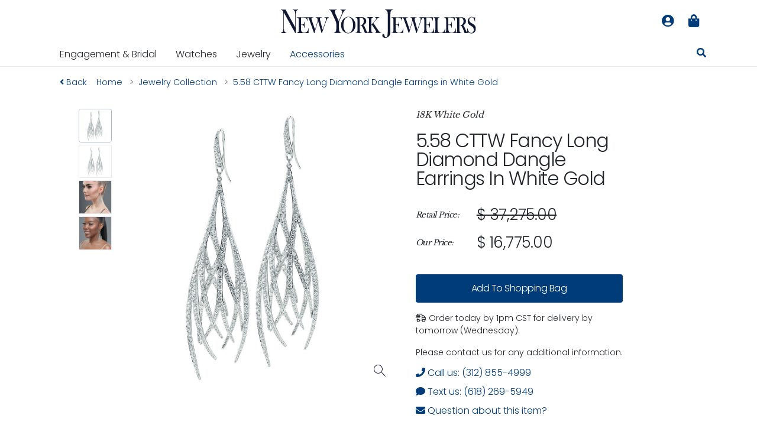

--- FILE ---
content_type: text/html; charset=UTF-8
request_url: https://www.nyjchicago.com/product/10948/558-cttw-fancy-long-diamond-dangle-earrings-in-white-gold-10981/10981
body_size: 10724
content:
<!DOCTYPE html>
<html lang="en">

<head>
	<meta name="msvalidate.01" content="8745343CCC29DC2FE8997F7885269212" />
	<meta name="msvalidate.01" content="0E9E61A8E6EEB22E426402BD76112B3A" />
	<!-- Google Tag Manager -->
	<script>
		window.dataLayer = window.dataLayer || [];
		console.log("Loaded.")
	</script>
	<script>(function(w,d,s,l,i){w[l]=w[l]||[];w[l].push({'gtm.start':
	new Date().getTime(),event:'gtm.js'});var f=d.getElementsByTagName(s)[0],
	j=d.createElement(s),dl=l!='dataLayer'?'&l='+l:'';j.async=true;j.src=
	'https://www.googletagmanager.com/gtm.js?id='+i+dl;f.parentNode.insertBefore(j,f);
	})(window,document,'script','dataLayer','GTM-K9KFR3K');</script>
	<!-- End Google Tag Manager -->
	<meta charset="utf-8">
	<meta http-equiv="X-UA-Compatible" content="IE=edge">
	<meta name="viewport" content="width=device-width, initial-scale=1">
	<meta name="theme-color" content="#0f1732">

	<!-- CSRF Token -->
	<meta name="csrf-token" content="CJbgrAU4FDzvjEONig0WRABSWpBw5n01uK2SFzMl">

		<title>5.58 CTTW Fancy Long Diamond Dangle Earrings in White Gold | New York Jewelers Chicago</title>
	
	<link href="/css/eighteenNinetyFour.css?id=c6776b10b9516f1c0277" rel="stylesheet">
	<link href="https://fonts.googleapis.com/css2?family=Poppins:ital,wght@0,300;0,400;1,300&display=swap" rel="stylesheet">

	<script defer src="https://connect.podium.com/widget.js#API_TOKEN=f762b558-c7ef-4ab9-b388-5f66cf10c801" id="podium-widget" data-api-token="f762b558-c7ef-4ab9-b388-5f66cf10c801"></script>

	<script type="application/ld+json">
	{
		"@context": "https://schema.org",
		"@type": "WebSite",
		"name": "NYJChicago.com",
		"url": "https://nyjchicago.com",
		"image": "https://spaces.nyjcdn.com/images/new-york-jewelers-logo.svg",
		"description": "Chicago's leading source for diamonds, fine jewelery, and watches.",
		"copyrightHolder": "New York Jewelers",
		"copyrightYear": "2026",
		"keywords": ["18K","diamond","white gold","diamonds","earrings","dangles","prong set","diamond only","birthstone april","Promo Code LOVEMOM (636)"],
		"sourceOrganization": "New York Jewelers"
	}
	</script>

		<script type="application/ld+json">
	{
		"@context": "https://schema.org",
		"@type": "Organization",
		"name": "New York Jewelers",
		"alternateName": ["NYJ Chicago","NYJ","NYJChicago.com"],
		"legalName": "New York Jewelers, Inc.",
		"areaServed": "US",
	    "description": "Chicago's leading source for diamonds, fine jewelery, and watches.",	    
		"sameAs": [
			"https://instagram.com/nyjchicago",
			"https://instagram.com/nyjchicagowatches",
			"https://facebook.com/newyorkjewelers"
		],
		"address": {
		    "@type": "PostalAddress",
		    "addressLocality": "Chicago",
		    "addressRegion": "IL",
		    "postalCode": "60602",
		    "streetAddress": "11 N Wabash Ave"
		},
		"brand": "New York Jewelers",
		"foundingDate": "1890",
		"email": "mailto:contact@nyjchicago.com",
		"telephone": "(312) 855-4999",
		"url": "https://nyjchicago.com",
		"logo": "https://spaces.nyjcdn.com/images/new-york-jewelers-logo.svg"
	}
	</script>

	
		

	<!-- ADA Compliance Styles -->
	<style>
		/* Enhanced focus indicators for keyboard navigation */
		*:focus {
			outline: 3px solid #005fcc !important;
			outline-offset: 2px !important;
		}
		
		.btn:focus,
		a:focus,
		button:focus,
		input:focus,
		select:focus,
		textarea:focus {
			outline: 3px solid #005fcc !important;
			outline-offset: 2px !important;
		}
		
		/* Skip navigation link - Available site-wide */
		.skip-nav {
			position: absolute;
			top: -40px;
			left: 6px;
			background: #000;
			color: #fff;
			padding: 8px 12px;
			text-decoration: none;
			z-index: 9999;
			border-radius: 0 0 4px 4px;
			font-weight: bold;
		}
		
		.skip-nav:focus {
			top: 6px;
			outline: 3px solid #005fcc;
			color: #fff;
		}

		/* Improve button accessibility */
		.btn {
			min-height: 44px;
			min-width: 44px;
		}

		/* Screen reader only content */
		.sr-only {
			position: absolute;
			width: 1px;
			height: 1px;
			padding: 0;
			margin: -1px;
			overflow: hidden;
			clip: rect(0, 0, 0, 0);
			white-space: nowrap;
			border: 0;
		}
	</style>

	    <script type="application/ld+json">{"@context":"https:\/\/schema.org","@type":"Product","productID":10981,"name":"5.58 CTTW Fancy Long Diamond Dangle Earrings in White Gold","description":"These Fancy Long Diamond Dangle Earrings are made of 18K white gold and weigh 13.4 DWT (approx. 20.8 grams). they contain 510 prong set round cut diamonds G color VS clarity weighing 5.58 CTTW. These earrings measure 3.75 in in length.","brand":{"@type":"Brand","name":"New York Jewelers"},"image":[{"@context":"https:\/\/schema.org","@type":"ImageObject","uploadDate":"2022-09-28T16:11:32.000000Z","abstract":"5.58 CTTW Fancy Long Diamond Dangle Earrings In White Gold E936167 1","position":1,"url":"https:\/\/spaces.nyjcdn.com\/images\/products\/00\/558-cttw-fancy-long-diamond-dangle-earrings-in-white-gold-10981-130.jpg","thumbnailUrl":"https:\/\/spaces.nyjcdn.com\/images\/products\/62\/t_500x500_63347234e5570.jpg"},{"@context":"https:\/\/schema.org","@type":"ImageObject","uploadDate":"2022-09-28T16:11:33.000000Z","abstract":"5.58 CTTW Fancy Long Diamond Dangle Earrings In White Gold E936167 1","position":2,"url":"https:\/\/spaces.nyjcdn.com\/images\/products\/86\/558-cttw-fancy-long-diamond-dangle-earrings-in-white-gold-10981-184.jpg","thumbnailUrl":"https:\/\/spaces.nyjcdn.com\/images\/products\/53\/t_500x500_63347235c292e.jpg"},{"@context":"https:\/\/schema.org","@type":"ImageObject","uploadDate":"2022-09-28T16:11:34.000000Z","abstract":"5.58 CTTW Fancy Long Diamond Dangle Earrings In White Gold E936167 1","position":3,"url":"https:\/\/spaces.nyjcdn.com\/images\/products\/13\/558-cttw-fancy-long-diamond-dangle-earrings-in-white-gold-10981-80.jpg","thumbnailUrl":"https:\/\/spaces.nyjcdn.com\/images\/products\/39\/t_500x500_633472371e3cc.jpg"},{"@context":"https:\/\/schema.org","@type":"ImageObject","uploadDate":"2022-09-28T16:11:35.000000Z","abstract":"5.58 CTTW Fancy Long Diamond Dangle Earrings In White Gold E936167 1","position":4,"url":"https:\/\/spaces.nyjcdn.com\/images\/products\/39\/558-cttw-fancy-long-diamond-dangle-earrings-in-white-gold-10981-239.jpg","thumbnailUrl":"https:\/\/spaces.nyjcdn.com\/images\/products\/30\/t_500x500_6334723817e7d.jpg"}],"sku":"E936167","url":"https:\/\/www.nyjchicago.com\/product\/10948\/558-cttw-fancy-long-diamond-dangle-earrings-in-white-gold-10981\/10981","offers":{"@type":"Offer","availability":"https:\/\/schema.org\/InStock","price":"16775.00","priceCurrency":"USD","url":"https:\/\/www.nyjchicago.com\/product\/10948\/558-cttw-fancy-long-diamond-dangle-earrings-in-white-gold-10981\/10981"},"itemCondition":"https:\/\/schema.org\/NewCondition"}</script>
    <style>
        /* Force hide desktop gallery on mobile to prevent tap targets */
        @media (max-width: 767.98px) {
            #simple-product-image-gallery,
            #simple-product-image-gallery * {
                display: none !important;
                visibility: hidden !important;
                pointer-events: none !important;
                -webkit-touch-callout: none !important;
                -webkit-user-select: none !important;
                user-select: none !important;
                position: absolute !important;
                left: -9999px !important;
                opacity: 0 !important;
                z-index: -1 !important;
            }
        }
        
        /* Ensure H3 section headings get same styling as original H2s */
        .products.eighteen-ninety-four h3#recently-viewed-heading,
        .products.eighteen-ninety-four h3#certified-pre-owned-heading {
            font-family: "Libre Baskerville", serif;
            color: #003c79;
            font-size: 1.5rem;
            text-transform: uppercase;
            padding: 1rem;
            margin: 1em 0;
            border-bottom: 1px solid #eaeaea;
            text-align: center;
        }
        
        /* Focus styling for important elements - keyboard only */
        .is-one-of-a-kind:focus-visible,
        .availability:focus-visible,
        .product-details-section:focus-visible {
            outline: 3px solid #005fcc;
            outline-offset: 2px;
            background-color: rgba(0, 95, 204, 0.1);
        }
        
        /* Remove focus outline on mouse click */
        .is-one-of-a-kind:focus:not(:focus-visible),
        .availability:focus:not(:focus-visible),
        .product-details-section:focus:not(:focus-visible) {
            outline: none;
            background-color: transparent;
        }
    </style>

	</head>
<body>
	<!-- Google Tag Manager (noscript) -->
<noscript><iframe src="https://www.googletagmanager.com/ns.html?id=GTM-K9KFR3K"
height="0" width="0" style="display:none;visibility:hidden"></iframe></noscript>
<!-- End Google Tag Manager (noscript) -->
	<!-- Skip Navigation Link - First focusable element -->
	<a href="#main-content" class="skip-nav">Skip to main content</a>

	<div id="app" v-cloak>
		<header-menu :menu='[{"name":"Engagement \u0026 Bridal","href":"\/engagement-bridal-jewelry\/products","items":[[{"name":"Engagement Rings","href":"\/engagement-bridal-jewelry\/products\/engagement-rings","items":[{"name":"Yellow Diamond Rings","href":"\/engagement-bridal-jewelry\/products\/yellow-diamonds\/rings"}]},{"name":"Settings","href":"\/engagement-bridal-jewelry\/products\/settings","items":[{"name":"Halo Settings","href":"\/settings\/products\/halos"},{"name":"Vintage Settings","href":"\/settings\/products\/vintage"},{"name":"Cathedral Settings","href":"\/settings\/products\/cathedral"},{"name":"Solitaire Settings","href":"\/settings\/products\/solitaire"}]}],[{"name":"All Wedding Bands","href":"\/engagement-bridal-jewelry\/products\/bands","items":[{"name":"Eternity Bands","href":"\/jewelry-collection\/products\/eternity-bands"},{"name":"Men\u0027s Wedding Bands","href":"\/engagement-bridal-jewelry\/products\/bands\/mens"}]}],[{"name":"Benchmark Bands","href":"\/brands\/benchmark","items":[{"name":"Ammara Stone","href":"\/brands\/benchmark\/collections\/ammara-stone"},{"name":"Tantalum","href":"\/brands\/benchmark\/collections\/tantalum"},{"name":"Benchmark Forge","href":"\/brands\/benchmark\/collections\/forge"}]}]]},{"name":"Watches","href":"\/watch-collection","longName":"Watch Collection","items":[[{"name":"Accutron","href":"\/brands\/accutron"},{"name":"Bell \u0026 Ross","href":"\/brands\/bell-ross"},{"name":"Bremont","href":"\/brands\/bremont"},{"name":"Hamilton","href":"\/brands\/hamilton"},{"name":"Longines","href":"\/brands\/longines"}],[{"name":"Maurice Lacroix","href":"\/brands\/maurice-lacroix"},{"name":"Michele","href":"\/brands\/michele"},{"name":"Movado","href":"\/brands\/movado"},{"name":"Oris","href":"\/brands\/oris"},{"name":"Rado","href":"\/brands\/rado"}],[{"name":"Raymond Weil","href":"\/brands\/raymond-weil"},{"name":"Seiko","href":"\/brands\/seiko"},{"name":"TAG Heuer","href":"\/brands\/tag-heuer"},{"name":"Tissot","href":"\/brands\/tissot"},{"name":"U-Boat","href":"\/brands\/u-boat"}],[{"name":"Certified Pre-owned","href":"\/certified-pre-owned\/products"},{"name":"Pre-owned Rolex Collection","href":"\/pre-owned-rolex-collection\/products"},{"name":"Watch Clearance","href":"\/watch-clearance\/products"}]]},{"name":"Jewelry","href":"\/jewelry-collection\/products","longName":"Fine Jewelry Collection","items":[[{"name":"Rings","href":"\/jewelry-collection\/products\/rings"},{"name":"Earrings","href":"\/jewelry-collection\/products\/earrings"},{"name":"Necklaces","href":"\/jewelry-collection\/products\/necklaces"},{"name":"Pendants","href":"\/jewelry-collection\/products\/pendants"},{"name":"Bracelets","href":"\/jewelry-collection\/products\/bracelets"},{"name":"Bands","href":"\/jewelry-collection\/products\/bands"}],[{"name":"Subtle Statements","href":"\/subtle-statements\/products"},{"name":"Nature Collection","href":"\/jewelry-collection\/products\/nature"},{"name":"Symbols Collection","href":"\/jewelry-collection\/products\/symbols"},{"name":"Love Collection","href":"\/jewelry-collection\/products\/love"},{"name":"Religious Collection","href":"\/jewelry-collection\/products\/religious"},{"name":"Halo Collection","href":"\/jewelry-collection\/products\/halos"}],[{"name":"Diamond Jewelry","href":"\/diamond-jewelry-collection\/products"},{"name":"All Gemstone Jewelry","href":"\/gemstone-jewelry-collection\/products","items":[{"name":"Emerald Jewelry","href":"\/jewelry-collection\/products\/emeralds"},{"name":"Sapphire Jewelry","href":"\/jewelry-collection\/products\/sapphires"},{"name":"Ruby Jewelry","href":"\/jewelry-collection\/products\/rubies"}]}],[{"name":"MARCO DAL MASO","href":"\/brands\/marco-dal-maso"},{"name":"Men\u0027s Jewelry","href":"\/mens-jewelry\/products"},{"name":"Antique Jewelry","href":"\/jewelry-collection\/products\/antique"},{"name":"Vintage Inspired","href":"\/jewelry-collection\/products\/vintage"},{"name":"Pre-owned Designer Jewelry","href":"\/fashion-designer-outlet\/products"},{"name":"Clearance Jewelry","href":"\/clearance\/products"}]]},{"name":"Accessories","href":"\/accessory-collection\/products"}]' 
             :shopping-bag='{"session_id":"efAh5gM2GPLBrJWDKcaCtL5kMDcypbqCFw3Ns1Zv","updated_at":"2026-01-27T07:07:17.000000Z","created_at":"2026-01-27T07:07:17.000000Z","id":135322424,"items":[]}'
             :user='null'
             aria-label="Main navigation menu"></header-menu>
		<main id="main-content">

    <div class="container products eighteen-ninety-four">

        <nav class="breadcrumbs" aria-label="Breadcrumb navigation">
	<div class="breadcrumb">
		<div class="d-sm-none d-none d-md-block">
			<span class="breadcrumb-item mr-3">
				<a href="https://www.nyjchicago.com"> 
					<i class="fa fa-angle-left"></i>
					<span>Back</span>
				</a>
			</span>
		</div>
		<div itemscope itemtype="https://schema.org/BreadcrumbList" aria-label="breadcrumb" class="d-sm-none d-none d-md-block">	
			<span itemprop="itemListElement" itemscope itemtype="https://schema.org/ListItem" class="breadcrumb-item">
				<a itemprop="item" 
										href="https://www.nyjchicago.com"
					>
					<span itemprop="name">Home</span>
				</a>
				<meta itemprop="position" content="1" />
							</span>

			
			
			<span itemscope	itemprop="itemListElement" itemtype="https://schema.org/ListItem" class="breadcrumb-item">
				<a itemprop="item" 
										href="https://www.nyjchicago.com/jewelry-collection/products"
					>
					<span itemprop="name">Jewelry Collection</span>
				</a>
				<meta itemprop="position" content="2" />
							</span>

			
			
			<span itemscope	itemprop="itemListElement" itemtype="https://schema.org/ListItem" class="breadcrumb-item active" aria-current="page">
				<a itemprop="item" 
										href="https://www.nyjchicago.com/product/10948/558-cttw-fancy-long-diamond-dangle-earrings-in-white-gold-10981/10981"
					>
					<span itemprop="name">5.58 CTTW Fancy Long Diamond Dangle Earrings in White Gold</span>
				</a>
				<meta itemprop="position" content="3" />
			</span>
		</div>
		<div class="d-block d-sm-none d-md-none d-lg-none d-xl-none back-button">
			<a href="https://www.nyjchicago.com"> 
				<i class="fa fa-angle-left"></i>
				Back
			</a>
		</div>
	</div>
</nav>
        <section class="row d-flex justify-content-center" aria-label="Product images and information">
            <div class="col-12 col-xl-6 col-lg-7 col-md-6 images">
                <div class="container" v-cloak>
                    <div class="row">
                        <div class="col-12">

                                                            <simple-product-image-gallery :images='[{"id":47949,"product_id":10948,"filename":"images\/OVHHBgAXVghYeBjV53pNXircVYtm0i8NZSRnd5a8.jpg","title":"5.58 CTTW Fancy Long Diamond Dangle Earrings In White Gold E936167","alt":"5.58 CTTW Fancy Long Diamond Dangle Earrings In White Gold E936167  1","caption":null,"active":0,"order":1,"created_at":"2022-09-28T16:11:32.000000Z","updated_at":"2022-09-28T16:14:46.000000Z","variant_id":10981,"mime_type":null,"filesize":null,"quality":null,"width":null,"height":null,"cdn_url":"https:\/\/spaces.nyjcdn.com\/images\/products\/00\/558-cttw-fancy-long-diamond-dangle-earrings-in-white-gold-10981-130.jpg"},{"id":47950,"product_id":10948,"filename":"images\/pwIhCx8jbb0D5RgBmC3P14jofFQVQW9mlsIxWNeH.jpg","title":"5.58 CTTW Fancy Long Diamond Dangle Earrings In White Gold E936167","alt":"5.58 CTTW Fancy Long Diamond Dangle Earrings In White Gold E936167  2","caption":null,"active":0,"order":2,"created_at":"2022-09-28T16:11:33.000000Z","updated_at":"2022-09-28T16:14:46.000000Z","variant_id":10981,"mime_type":null,"filesize":null,"quality":null,"width":null,"height":null,"cdn_url":"https:\/\/spaces.nyjcdn.com\/images\/products\/86\/558-cttw-fancy-long-diamond-dangle-earrings-in-white-gold-10981-184.jpg"},{"id":47951,"product_id":10948,"filename":"images\/udFXLhLXJHNvlHEV4eNzmwi9zxq62l5l3mGx90cA.jpg","title":"5.58 CTTW Fancy Long Diamond Dangle Earrings In White Gold E936167","alt":"5.58 CTTW Fancy Long Diamond Dangle Earrings In White Gold E936167  3","caption":null,"active":0,"order":3,"created_at":"2022-09-28T16:11:34.000000Z","updated_at":"2022-09-28T16:14:46.000000Z","variant_id":10981,"mime_type":null,"filesize":null,"quality":null,"width":null,"height":null,"cdn_url":"https:\/\/spaces.nyjcdn.com\/images\/products\/13\/558-cttw-fancy-long-diamond-dangle-earrings-in-white-gold-10981-80.jpg"},{"id":47952,"product_id":10948,"filename":"images\/bFnR6B3ryhxClX2VrzdrulHhhLANttZdNfJa4KmJ.jpg","title":"5.58 CTTW Fancy Long Diamond Dangle Earrings In White Gold E936167","alt":"5.58 CTTW Fancy Long Diamond Dangle Earrings In White Gold E936167  4","caption":null,"active":0,"order":4,"created_at":"2022-09-28T16:11:35.000000Z","updated_at":"2022-09-28T16:14:46.000000Z","variant_id":10981,"mime_type":null,"filesize":null,"quality":null,"width":null,"height":null,"cdn_url":"https:\/\/spaces.nyjcdn.com\/images\/products\/39\/558-cttw-fancy-long-diamond-dangle-earrings-in-white-gold-10981-239.jpg"}]'
                                    class="d-sm-none d-none d-md-block" v-cloak></simple-product-image-gallery>

                                <mobile-product-gallery 
                                    :images='[{"id":47949,"product_id":10948,"filename":"images\/OVHHBgAXVghYeBjV53pNXircVYtm0i8NZSRnd5a8.jpg","title":"5.58 CTTW Fancy Long Diamond Dangle Earrings In White Gold E936167","alt":"5.58 CTTW Fancy Long Diamond Dangle Earrings In White Gold E936167  1","caption":null,"active":0,"order":1,"created_at":"2022-09-28T16:11:32.000000Z","updated_at":"2022-09-28T16:14:46.000000Z","variant_id":10981,"mime_type":null,"filesize":null,"quality":null,"width":null,"height":null,"cdn_url":"https:\/\/spaces.nyjcdn.com\/images\/products\/00\/558-cttw-fancy-long-diamond-dangle-earrings-in-white-gold-10981-130.jpg"},{"id":47950,"product_id":10948,"filename":"images\/pwIhCx8jbb0D5RgBmC3P14jofFQVQW9mlsIxWNeH.jpg","title":"5.58 CTTW Fancy Long Diamond Dangle Earrings In White Gold E936167","alt":"5.58 CTTW Fancy Long Diamond Dangle Earrings In White Gold E936167  2","caption":null,"active":0,"order":2,"created_at":"2022-09-28T16:11:33.000000Z","updated_at":"2022-09-28T16:14:46.000000Z","variant_id":10981,"mime_type":null,"filesize":null,"quality":null,"width":null,"height":null,"cdn_url":"https:\/\/spaces.nyjcdn.com\/images\/products\/86\/558-cttw-fancy-long-diamond-dangle-earrings-in-white-gold-10981-184.jpg"},{"id":47951,"product_id":10948,"filename":"images\/udFXLhLXJHNvlHEV4eNzmwi9zxq62l5l3mGx90cA.jpg","title":"5.58 CTTW Fancy Long Diamond Dangle Earrings In White Gold E936167","alt":"5.58 CTTW Fancy Long Diamond Dangle Earrings In White Gold E936167  3","caption":null,"active":0,"order":3,"created_at":"2022-09-28T16:11:34.000000Z","updated_at":"2022-09-28T16:14:46.000000Z","variant_id":10981,"mime_type":null,"filesize":null,"quality":null,"width":null,"height":null,"cdn_url":"https:\/\/spaces.nyjcdn.com\/images\/products\/13\/558-cttw-fancy-long-diamond-dangle-earrings-in-white-gold-10981-80.jpg"},{"id":47952,"product_id":10948,"filename":"images\/bFnR6B3ryhxClX2VrzdrulHhhLANttZdNfJa4KmJ.jpg","title":"5.58 CTTW Fancy Long Diamond Dangle Earrings In White Gold E936167","alt":"5.58 CTTW Fancy Long Diamond Dangle Earrings In White Gold E936167  4","caption":null,"active":0,"order":4,"created_at":"2022-09-28T16:11:35.000000Z","updated_at":"2022-09-28T16:14:46.000000Z","variant_id":10981,"mime_type":null,"filesize":null,"quality":null,"width":null,"height":null,"cdn_url":"https:\/\/spaces.nyjcdn.com\/images\/products\/39\/558-cttw-fancy-long-diamond-dangle-earrings-in-white-gold-10981-239.jpg"}]'
                                    class="d-block d-md-none d-lg-none">
                                </mobile-product-gallery>
                            
                        </div>
                    </div>
                </div>
            </div>
            <div class="col-12 col-xl-4 col-lg-5 col-md-6 vitals eighteen-ninety-four">

                
                                    <span class="collection-title eighteen-ninety-four heading" aria-label="Material">18K White Gold</span>
                
                <h1 class="title" tabindex="0" id="product-title">5.58 CTTW Fancy Long Diamond Dangle Earrings in White Gold</h1>

                


                
                
                                    
                    <variant-pricing :site-wide-sale='false'
                        :show-retail='true' :show-price='true'
                        :show-special-promo-price='false'
                        :retail-approximate='0' :retail='"37275.00"'
                        :price='"16775.00"' :special-promo-price='null'>
                    </variant-pricing>

                    
                    <variant-size-options class="options" :variant-sizes='[]'
                        :default-size-key='0'></variant-size-options>

                                            <variant-bag-controls v-bind:options='{}'
                            v-bind:variant='{"id":10981,"product_id":10948,"title":"5.58 CTTW Fancy Long Diamond Dangle Earrings in White Gold","slug":"558-cttw-fancy-long-diamond-dangle-earrings-in-white-gold-10981","style_number":"SDE:H43004(W)","description":"These Fancy Long Diamond Dangle Earrings are made of 18K white gold and weigh 13.4 DWT (approx. 20.8 grams). they contain 510 prong set round cut diamonds G color VS clarity weighing 5.58 CTTW. These earrings measure 3.75 in in length.","retail":"37275.00","display_retail":1,"price":"16775.00","display_price":1,"condition_str":null,"features_str":null,"material_str":"18K White Gold","weight_dwt":"13.40","length_in":"3.75","size":null,"width_mm":"0.00","watch_case_str":null,"watch_water_resistance_str":null,"watch_crystal_str":null,"watch_dial_str":null,"watch_movement_str":null,"watch_bracelet_str":null,"watch_buckle_str":null,"watch_features_str":null,"watch_complications_str":null,"watch_case_lug_size_mm":null,"watch_movement_type":null,"primary":1,"active":0,"created_at":"2022-09-28T15:39:42.000000Z","updated_at":"2026-01-02T16:10:59.000000Z","status":"active","blurb":null,"deleted_at":null,"sort_by_price":"13050.00","tags_str":null,"is_saleable":1,"watch_case_diameter_mm":null,"stripe_sku_id":"sku_MW51ZrsvdPz2k6","is_sizeable":0,"nyj_source":null,"nyj_style_number":null,"nyj_vendor":null,"type":"normal","promotional_price":"0.00","test_stripe_sku_id":null,"gpf_id":10981,"gpf_category":194,"gpf_title":"5.58 CTTW Fancy Long Diamond Dangle Earrings in White Gold","gpf_brand":"New York Jewelers","gpf_mpn":"SDE:H43004(W)","gpf_description":"This Fancy Long Diamond Dangle Earrings is made of 18K white gold and weighs 13.4 DWT (approx. 20.8 grams). It contains 510 prong set round cut diamonds G color VS clarity weighing 5.58 CTTW. These earrings measure 3.75 in in length.","gpf_color":"18k white gold","gpf_condition":"new","gpf_gender":"female","gpf_age_group":"adult","gpf_availability":"in stock","gpf_price":16775,"gpf_sale_price":0,"gpf_image_link":"https:\/\/spaces.nyjcdn.com\/images\/products\/00\/558-cttw-fancy-long-diamond-dangle-earrings-in-white-gold-10981-130.jpg","gpf_link":"https:\/\/www.nyjchicago.com\/product\/10948\/558-cttw-fancy-long-diamond-dangle-earrings-in-white-gold-10981\/10981","upc_gtin":null,"special_promo_price":null,"display_special_promo_price":0,"retail_is_approximate":0,"is_available_for_special_order":0,"days_to_special_order":null,"last_price_type":null,"last_price":null,"last_price_updated_at":null,"preview_set_active_at":null,"insider_preview_primary_image_id":null,"gpf_material":"white gold","stripe_product_id":null,"inventory_connectors":null,"auto_sync_inventory":1,"special_order_sample":"","indexed_at":"2026-01-02 10:10:59","featured_ranking":0,"primary_metal":null,"circa_str":null,"watch_overall_length_in":null,"has_special_shipping_surcharges":0,"shipping_surcharge_options":null,"gemstones":[{"id":10326,"gemstone_id":1,"shape":"round","color":"g","clarity":"VS","quantity":510,"weight":"5.58","order":1,"created_at":"2022-09-28T16:09:45.000000Z","updated_at":"2022-09-28T16:09:45.000000Z","variant_id":10981,"description":"round g, VS clarity diamonds  weighing 5.58 CTTW","name":"diamond","ratio":0.010941176470588235}],"tags":[{"id":2,"name":"18K","slug":"18k","created_at":"2018-05-21T12:13:40.000000Z","updated_at":"2018-10-15T20:37:04.000000Z","group_str":null,"order":0,"pivot":{"variant_id":10981,"tag_id":2}},{"id":6,"name":"diamond","slug":"diamond","created_at":"2018-05-22T06:32:55.000000Z","updated_at":"2018-10-15T08:52:17.000000Z","group_str":null,"order":0,"pivot":{"variant_id":10981,"tag_id":6}},{"id":11,"name":"white gold","slug":"white-gold","created_at":"2018-05-22T06:40:09.000000Z","updated_at":"2018-10-15T08:53:29.000000Z","group_str":"materials","order":0,"pivot":{"variant_id":10981,"tag_id":11}},{"id":16,"name":"diamonds","slug":"diamonds","created_at":"2018-05-24T09:22:50.000000Z","updated_at":"2018-10-15T08:52:50.000000Z","group_str":"gemstones","order":0,"pivot":{"variant_id":10981,"tag_id":16}},{"id":18,"name":"earrings","slug":"earrings","created_at":"2018-05-24T09:22:50.000000Z","updated_at":"2018-10-15T10:27:49.000000Z","group_str":"jewelry_types","order":0,"pivot":{"variant_id":10981,"tag_id":18}},{"id":237,"name":"dangles","slug":"dangles","created_at":"2018-10-20T00:42:45.000000Z","updated_at":"2019-07-09T19:10:36.000000Z","group_str":"styles","order":0,"pivot":{"variant_id":10981,"tag_id":237}},{"id":485,"name":"prong set","slug":"prong-set","created_at":"2018-11-06T23:38:24.000000Z","updated_at":"2020-04-22T17:25:54.000000Z","group_str":"setting_styles","order":0,"pivot":{"variant_id":10981,"tag_id":485}},{"id":504,"name":"diamond only","slug":"diamond-only","created_at":"2018-11-14T01:37:36.000000Z","updated_at":"2018-11-14T01:48:07.000000Z","group_str":"gemstones","order":0,"pivot":{"variant_id":10981,"tag_id":504}},{"id":1592,"name":"birthstone april","slug":"birthstone-april","created_at":"2022-04-19T19:44:42.000000Z","updated_at":"2022-04-19T19:44:42.000000Z","group_str":"birthstones","order":4,"pivot":{"variant_id":10981,"tag_id":1592}},{"id":1851,"name":"Promo Code LOVEMOM (636)","slug":"promo-code-LOVEMOM-636","created_at":"2025-04-25T14:27:16.000000Z","updated_at":"2025-04-25T14:27:16.000000Z","group_str":"promo_codes","order":0,"pivot":{"variant_id":10981,"tag_id":1851}}],"inventory_items":[{"id":13965,"number":"E936167","status":"I","status_datetime":"2022-09-28 16:09:41","created_at":"2022-09-28T16:09:41.000000Z","updated_at":"2022-09-28T16:09:41.000000Z","availability":"out of stock","inventory_connector":null,"pivot":{"variant_id":10981,"inventory_item_id":13965}}],"images":[{"id":47949,"product_id":10948,"filename":"images\/OVHHBgAXVghYeBjV53pNXircVYtm0i8NZSRnd5a8.jpg","title":"5.58 CTTW Fancy Long Diamond Dangle Earrings In White Gold E936167","alt":"5.58 CTTW Fancy Long Diamond Dangle Earrings In White Gold E936167  1","caption":null,"active":0,"order":1,"created_at":"2022-09-28T16:11:32.000000Z","updated_at":"2022-09-28T16:14:46.000000Z","variant_id":10981,"mime_type":null,"filesize":null,"quality":null,"width":null,"height":null,"cdn_url":"https:\/\/spaces.nyjcdn.com\/images\/products\/00\/558-cttw-fancy-long-diamond-dangle-earrings-in-white-gold-10981-130.jpg","thumbnails":[{"id":51287,"product_image_id":47949,"filename":"storage\/images\/products\/thumbnails\/500x500_63347234e5570.jpg","filesize":13536,"quality":30,"width":500,"height":500,"created_at":"2022-09-28T16:11:32.000000Z","updated_at":"2022-09-28T16:11:33.000000Z","cdn_url":"https:\/\/spaces.nyjcdn.com\/images\/products\/62\/t_500x500_63347234e5570.jpg"}]},{"id":47950,"product_id":10948,"filename":"images\/pwIhCx8jbb0D5RgBmC3P14jofFQVQW9mlsIxWNeH.jpg","title":"5.58 CTTW Fancy Long Diamond Dangle Earrings In White Gold E936167","alt":"5.58 CTTW Fancy Long Diamond Dangle Earrings In White Gold E936167  2","caption":null,"active":0,"order":2,"created_at":"2022-09-28T16:11:33.000000Z","updated_at":"2022-09-28T16:14:46.000000Z","variant_id":10981,"mime_type":null,"filesize":null,"quality":null,"width":null,"height":null,"cdn_url":"https:\/\/spaces.nyjcdn.com\/images\/products\/86\/558-cttw-fancy-long-diamond-dangle-earrings-in-white-gold-10981-184.jpg","thumbnails":[{"id":51288,"product_image_id":47950,"filename":"storage\/images\/products\/thumbnails\/500x500_63347235c292e.jpg","filesize":12139,"quality":30,"width":500,"height":500,"created_at":"2022-09-28T16:11:33.000000Z","updated_at":"2022-09-28T16:11:34.000000Z","cdn_url":"https:\/\/spaces.nyjcdn.com\/images\/products\/53\/t_500x500_63347235c292e.jpg"}]},{"id":47951,"product_id":10948,"filename":"images\/udFXLhLXJHNvlHEV4eNzmwi9zxq62l5l3mGx90cA.jpg","title":"5.58 CTTW Fancy Long Diamond Dangle Earrings In White Gold E936167","alt":"5.58 CTTW Fancy Long Diamond Dangle Earrings In White Gold E936167  3","caption":null,"active":0,"order":3,"created_at":"2022-09-28T16:11:34.000000Z","updated_at":"2022-09-28T16:14:46.000000Z","variant_id":10981,"mime_type":null,"filesize":null,"quality":null,"width":null,"height":null,"cdn_url":"https:\/\/spaces.nyjcdn.com\/images\/products\/13\/558-cttw-fancy-long-diamond-dangle-earrings-in-white-gold-10981-80.jpg","thumbnails":[{"id":51289,"product_image_id":47951,"filename":"storage\/images\/products\/thumbnails\/500x500_633472371e3cc.jpg","filesize":12070,"quality":30,"width":500,"height":500,"created_at":"2022-09-28T16:11:35.000000Z","updated_at":"2022-09-28T16:11:35.000000Z","cdn_url":"https:\/\/spaces.nyjcdn.com\/images\/products\/39\/t_500x500_633472371e3cc.jpg"}]},{"id":47952,"product_id":10948,"filename":"images\/bFnR6B3ryhxClX2VrzdrulHhhLANttZdNfJa4KmJ.jpg","title":"5.58 CTTW Fancy Long Diamond Dangle Earrings In White Gold E936167","alt":"5.58 CTTW Fancy Long Diamond Dangle Earrings In White Gold E936167  4","caption":null,"active":0,"order":4,"created_at":"2022-09-28T16:11:35.000000Z","updated_at":"2022-09-28T16:14:46.000000Z","variant_id":10981,"mime_type":null,"filesize":null,"quality":null,"width":null,"height":null,"cdn_url":"https:\/\/spaces.nyjcdn.com\/images\/products\/39\/558-cttw-fancy-long-diamond-dangle-earrings-in-white-gold-10981-239.jpg","thumbnails":[{"id":51290,"product_image_id":47952,"filename":"storage\/images\/products\/thumbnails\/500x500_6334723817e7d.jpg","filesize":12614,"quality":30,"width":500,"height":500,"created_at":"2022-09-28T16:11:36.000000Z","updated_at":"2022-09-28T16:11:36.000000Z","cdn_url":"https:\/\/spaces.nyjcdn.com\/images\/products\/30\/t_500x500_6334723817e7d.jpg"}]}],"product":{"id":10948,"title":"5.58 CTTW Fancy Long Diamond Dangle Earrings in White Gold","type":"jewelry","slug":"558-cttw-fancy-long-diamond-dangle-earrings-in-white-gold","brand":"New York Jewelers","brand_slug":"new-york-jewelers","brand_id":1,"collection":null,"collection_slug":null,"collection_id":null,"model":null,"style_number":null,"description":null,"retail":null,"display_retail":0,"price":null,"display_price":0,"condition_str":null,"features_str":null,"material_str":null,"weight_dwt":null,"length_in":null,"size":null,"width_mm":null,"watch_case_str":null,"watch_water_resistance_str":null,"watch_crystal_str":null,"watch_dial_str":null,"watch_movement_str":null,"watch_bracelet_str":null,"watch_buckle_str":null,"watch_features_str":null,"watch_complications_str":null,"watch_case_lug_size_mm":null,"watch_movement_type":null,"active":0,"created_at":"2022-09-28T15:39:42.000000Z","updated_at":"2022-09-28T16:15:39.000000Z","imported_id":null,"imported_source":null,"imported_at":"2022-09-28 15:39:42","status":"active","deleted_at":null,"firstdibs_listing_url":null,"firstdibs_reference_number":null,"firstdibs_price":"0.00","ebay_listing_url":null,"ebay_reference_number":null,"ebay_price":"0.00","blurb":null,"expires_at":null,"sort_by_price":"13050.00","tags_str":null,"chrono24_listing_url":null,"chrono24_reference_number":null,"chrono24_price":"0.00","ebay_listing_status":null,"stripe_product_id":"prod_MW51rXNNbLKhNE","pos_connector_json":"{\u0022category\u0022:\u0022earring\u0022,\u0022vendor\u0022:\u0022cheng\u0022,\u0022style_number_partial\u0022:\u0022SDE:H43004(W)\u0022}","is_one_of_a_kind":0,"test_stripe_product_id":null,"preview_set_active_at":null,"attributes":null,"options":null,"sub_type":null},"sizes":[]}' v-bind:bag='{"session_id":"efAh5gM2GPLBrJWDKcaCtL5kMDcypbqCFw3Ns1Zv","updated_at":"2026-01-27T07:07:17.000000Z","created_at":"2026-01-27T07:07:17.000000Z","id":135322424,"items":[]}'
                            class="variant-controls"></variant-bag-controls>
                    
                    
                    <variant-next-ship-date :next-ship-date='{"message":"Order today by 1pm CST for delivery by tomorrow (Wednesday).","speed":"fast"}'></variant-next-ship-date>
                
                
                <section class="contact-section" role="region" aria-labelledby="contact-heading">
                    <h3 id="contact-heading" class="sr-only">Contact Information</h3>
                    <div class="up-to-date-pricing" tabindex="0" role="note" aria-label="Contact notice: Please contact us for any additional information">
                        Please contact us for any additional information.
                    </div>

                    <nav class="contact" v-cloak aria-label="Contact options">
                        <ul role="list">
                            <li role="listitem">
                                <a href="tel:+13128554999">
                                    <i class="fa fa-phone" aria-hidden="true"></i> Call us: (312) 855-4999
                                </a>
                            </li>
                            <li role="listitem">
                                <a href="sms:+16182695949">
                                    <i class="fa fa-comment" aria-hidden="true"></i> Text us: (618) 269-5949
                                </a>
                            </li>
                            <li role="listitem">
                                <product-inquiry :user='null'
                                    :variant='{"id":10981,"product_id":10948,"title":"5.58 CTTW Fancy Long Diamond Dangle Earrings in White Gold","slug":"558-cttw-fancy-long-diamond-dangle-earrings-in-white-gold-10981","style_number":"SDE:H43004(W)","description":"These Fancy Long Diamond Dangle Earrings are made of 18K white gold and weigh 13.4 DWT (approx. 20.8 grams). they contain 510 prong set round cut diamonds G color VS clarity weighing 5.58 CTTW. These earrings measure 3.75 in in length.","retail":"37275.00","display_retail":1,"price":"16775.00","display_price":1,"condition_str":null,"features_str":null,"material_str":"18K White Gold","weight_dwt":"13.40","length_in":"3.75","size":null,"width_mm":"0.00","watch_case_str":null,"watch_water_resistance_str":null,"watch_crystal_str":null,"watch_dial_str":null,"watch_movement_str":null,"watch_bracelet_str":null,"watch_buckle_str":null,"watch_features_str":null,"watch_complications_str":null,"watch_case_lug_size_mm":null,"watch_movement_type":null,"primary":1,"active":0,"created_at":"2022-09-28T15:39:42.000000Z","updated_at":"2026-01-02T16:10:59.000000Z","status":"active","blurb":null,"deleted_at":null,"sort_by_price":"13050.00","tags_str":null,"is_saleable":1,"watch_case_diameter_mm":null,"stripe_sku_id":"sku_MW51ZrsvdPz2k6","is_sizeable":0,"nyj_source":null,"nyj_style_number":null,"nyj_vendor":null,"type":"normal","promotional_price":"0.00","test_stripe_sku_id":null,"gpf_id":10981,"gpf_category":194,"gpf_title":"5.58 CTTW Fancy Long Diamond Dangle Earrings in White Gold","gpf_brand":"New York Jewelers","gpf_mpn":"SDE:H43004(W)","gpf_description":"This Fancy Long Diamond Dangle Earrings is made of 18K white gold and weighs 13.4 DWT (approx. 20.8 grams). It contains 510 prong set round cut diamonds G color VS clarity weighing 5.58 CTTW. These earrings measure 3.75 in in length.","gpf_color":"18k white gold","gpf_condition":"new","gpf_gender":"female","gpf_age_group":"adult","gpf_availability":"in stock","gpf_price":16775,"gpf_sale_price":0,"gpf_image_link":"https:\/\/spaces.nyjcdn.com\/images\/products\/00\/558-cttw-fancy-long-diamond-dangle-earrings-in-white-gold-10981-130.jpg","gpf_link":"https:\/\/www.nyjchicago.com\/product\/10948\/558-cttw-fancy-long-diamond-dangle-earrings-in-white-gold-10981\/10981","upc_gtin":null,"special_promo_price":null,"display_special_promo_price":0,"retail_is_approximate":0,"is_available_for_special_order":0,"days_to_special_order":null,"last_price_type":null,"last_price":null,"last_price_updated_at":null,"preview_set_active_at":null,"insider_preview_primary_image_id":null,"gpf_material":"white gold","stripe_product_id":null,"inventory_connectors":null,"auto_sync_inventory":1,"special_order_sample":"","indexed_at":"2026-01-02 10:10:59","featured_ranking":0,"primary_metal":null,"circa_str":null,"watch_overall_length_in":null,"has_special_shipping_surcharges":0,"shipping_surcharge_options":null,"gemstones":[{"id":10326,"gemstone_id":1,"shape":"round","color":"g","clarity":"VS","quantity":510,"weight":"5.58","order":1,"created_at":"2022-09-28T16:09:45.000000Z","updated_at":"2022-09-28T16:09:45.000000Z","variant_id":10981,"description":"round g, VS clarity diamonds  weighing 5.58 CTTW","name":"diamond","ratio":0.010941176470588235}],"tags":[{"id":2,"name":"18K","slug":"18k","created_at":"2018-05-21T12:13:40.000000Z","updated_at":"2018-10-15T20:37:04.000000Z","group_str":null,"order":0,"pivot":{"variant_id":10981,"tag_id":2}},{"id":6,"name":"diamond","slug":"diamond","created_at":"2018-05-22T06:32:55.000000Z","updated_at":"2018-10-15T08:52:17.000000Z","group_str":null,"order":0,"pivot":{"variant_id":10981,"tag_id":6}},{"id":11,"name":"white gold","slug":"white-gold","created_at":"2018-05-22T06:40:09.000000Z","updated_at":"2018-10-15T08:53:29.000000Z","group_str":"materials","order":0,"pivot":{"variant_id":10981,"tag_id":11}},{"id":16,"name":"diamonds","slug":"diamonds","created_at":"2018-05-24T09:22:50.000000Z","updated_at":"2018-10-15T08:52:50.000000Z","group_str":"gemstones","order":0,"pivot":{"variant_id":10981,"tag_id":16}},{"id":18,"name":"earrings","slug":"earrings","created_at":"2018-05-24T09:22:50.000000Z","updated_at":"2018-10-15T10:27:49.000000Z","group_str":"jewelry_types","order":0,"pivot":{"variant_id":10981,"tag_id":18}},{"id":237,"name":"dangles","slug":"dangles","created_at":"2018-10-20T00:42:45.000000Z","updated_at":"2019-07-09T19:10:36.000000Z","group_str":"styles","order":0,"pivot":{"variant_id":10981,"tag_id":237}},{"id":485,"name":"prong set","slug":"prong-set","created_at":"2018-11-06T23:38:24.000000Z","updated_at":"2020-04-22T17:25:54.000000Z","group_str":"setting_styles","order":0,"pivot":{"variant_id":10981,"tag_id":485}},{"id":504,"name":"diamond only","slug":"diamond-only","created_at":"2018-11-14T01:37:36.000000Z","updated_at":"2018-11-14T01:48:07.000000Z","group_str":"gemstones","order":0,"pivot":{"variant_id":10981,"tag_id":504}},{"id":1592,"name":"birthstone april","slug":"birthstone-april","created_at":"2022-04-19T19:44:42.000000Z","updated_at":"2022-04-19T19:44:42.000000Z","group_str":"birthstones","order":4,"pivot":{"variant_id":10981,"tag_id":1592}},{"id":1851,"name":"Promo Code LOVEMOM (636)","slug":"promo-code-LOVEMOM-636","created_at":"2025-04-25T14:27:16.000000Z","updated_at":"2025-04-25T14:27:16.000000Z","group_str":"promo_codes","order":0,"pivot":{"variant_id":10981,"tag_id":1851}}],"inventory_items":[{"id":13965,"number":"E936167","status":"I","status_datetime":"2022-09-28 16:09:41","created_at":"2022-09-28T16:09:41.000000Z","updated_at":"2022-09-28T16:09:41.000000Z","availability":"out of stock","inventory_connector":null,"pivot":{"variant_id":10981,"inventory_item_id":13965}}],"images":[{"id":47949,"product_id":10948,"filename":"images\/OVHHBgAXVghYeBjV53pNXircVYtm0i8NZSRnd5a8.jpg","title":"5.58 CTTW Fancy Long Diamond Dangle Earrings In White Gold E936167","alt":"5.58 CTTW Fancy Long Diamond Dangle Earrings In White Gold E936167  1","caption":null,"active":0,"order":1,"created_at":"2022-09-28T16:11:32.000000Z","updated_at":"2022-09-28T16:14:46.000000Z","variant_id":10981,"mime_type":null,"filesize":null,"quality":null,"width":null,"height":null,"cdn_url":"https:\/\/spaces.nyjcdn.com\/images\/products\/00\/558-cttw-fancy-long-diamond-dangle-earrings-in-white-gold-10981-130.jpg","thumbnails":[{"id":51287,"product_image_id":47949,"filename":"storage\/images\/products\/thumbnails\/500x500_63347234e5570.jpg","filesize":13536,"quality":30,"width":500,"height":500,"created_at":"2022-09-28T16:11:32.000000Z","updated_at":"2022-09-28T16:11:33.000000Z","cdn_url":"https:\/\/spaces.nyjcdn.com\/images\/products\/62\/t_500x500_63347234e5570.jpg"}]},{"id":47950,"product_id":10948,"filename":"images\/pwIhCx8jbb0D5RgBmC3P14jofFQVQW9mlsIxWNeH.jpg","title":"5.58 CTTW Fancy Long Diamond Dangle Earrings In White Gold E936167","alt":"5.58 CTTW Fancy Long Diamond Dangle Earrings In White Gold E936167  2","caption":null,"active":0,"order":2,"created_at":"2022-09-28T16:11:33.000000Z","updated_at":"2022-09-28T16:14:46.000000Z","variant_id":10981,"mime_type":null,"filesize":null,"quality":null,"width":null,"height":null,"cdn_url":"https:\/\/spaces.nyjcdn.com\/images\/products\/86\/558-cttw-fancy-long-diamond-dangle-earrings-in-white-gold-10981-184.jpg","thumbnails":[{"id":51288,"product_image_id":47950,"filename":"storage\/images\/products\/thumbnails\/500x500_63347235c292e.jpg","filesize":12139,"quality":30,"width":500,"height":500,"created_at":"2022-09-28T16:11:33.000000Z","updated_at":"2022-09-28T16:11:34.000000Z","cdn_url":"https:\/\/spaces.nyjcdn.com\/images\/products\/53\/t_500x500_63347235c292e.jpg"}]},{"id":47951,"product_id":10948,"filename":"images\/udFXLhLXJHNvlHEV4eNzmwi9zxq62l5l3mGx90cA.jpg","title":"5.58 CTTW Fancy Long Diamond Dangle Earrings In White Gold E936167","alt":"5.58 CTTW Fancy Long Diamond Dangle Earrings In White Gold E936167  3","caption":null,"active":0,"order":3,"created_at":"2022-09-28T16:11:34.000000Z","updated_at":"2022-09-28T16:14:46.000000Z","variant_id":10981,"mime_type":null,"filesize":null,"quality":null,"width":null,"height":null,"cdn_url":"https:\/\/spaces.nyjcdn.com\/images\/products\/13\/558-cttw-fancy-long-diamond-dangle-earrings-in-white-gold-10981-80.jpg","thumbnails":[{"id":51289,"product_image_id":47951,"filename":"storage\/images\/products\/thumbnails\/500x500_633472371e3cc.jpg","filesize":12070,"quality":30,"width":500,"height":500,"created_at":"2022-09-28T16:11:35.000000Z","updated_at":"2022-09-28T16:11:35.000000Z","cdn_url":"https:\/\/spaces.nyjcdn.com\/images\/products\/39\/t_500x500_633472371e3cc.jpg"}]},{"id":47952,"product_id":10948,"filename":"images\/bFnR6B3ryhxClX2VrzdrulHhhLANttZdNfJa4KmJ.jpg","title":"5.58 CTTW Fancy Long Diamond Dangle Earrings In White Gold E936167","alt":"5.58 CTTW Fancy Long Diamond Dangle Earrings In White Gold E936167  4","caption":null,"active":0,"order":4,"created_at":"2022-09-28T16:11:35.000000Z","updated_at":"2022-09-28T16:14:46.000000Z","variant_id":10981,"mime_type":null,"filesize":null,"quality":null,"width":null,"height":null,"cdn_url":"https:\/\/spaces.nyjcdn.com\/images\/products\/39\/558-cttw-fancy-long-diamond-dangle-earrings-in-white-gold-10981-239.jpg","thumbnails":[{"id":51290,"product_image_id":47952,"filename":"storage\/images\/products\/thumbnails\/500x500_6334723817e7d.jpg","filesize":12614,"quality":30,"width":500,"height":500,"created_at":"2022-09-28T16:11:36.000000Z","updated_at":"2022-09-28T16:11:36.000000Z","cdn_url":"https:\/\/spaces.nyjcdn.com\/images\/products\/30\/t_500x500_6334723817e7d.jpg"}]}],"product":{"id":10948,"title":"5.58 CTTW Fancy Long Diamond Dangle Earrings in White Gold","type":"jewelry","slug":"558-cttw-fancy-long-diamond-dangle-earrings-in-white-gold","brand":"New York Jewelers","brand_slug":"new-york-jewelers","brand_id":1,"collection":null,"collection_slug":null,"collection_id":null,"model":null,"style_number":null,"description":null,"retail":null,"display_retail":0,"price":null,"display_price":0,"condition_str":null,"features_str":null,"material_str":null,"weight_dwt":null,"length_in":null,"size":null,"width_mm":null,"watch_case_str":null,"watch_water_resistance_str":null,"watch_crystal_str":null,"watch_dial_str":null,"watch_movement_str":null,"watch_bracelet_str":null,"watch_buckle_str":null,"watch_features_str":null,"watch_complications_str":null,"watch_case_lug_size_mm":null,"watch_movement_type":null,"active":0,"created_at":"2022-09-28T15:39:42.000000Z","updated_at":"2022-09-28T16:15:39.000000Z","imported_id":null,"imported_source":null,"imported_at":"2022-09-28 15:39:42","status":"active","deleted_at":null,"firstdibs_listing_url":null,"firstdibs_reference_number":null,"firstdibs_price":"0.00","ebay_listing_url":null,"ebay_reference_number":null,"ebay_price":"0.00","blurb":null,"expires_at":null,"sort_by_price":"13050.00","tags_str":null,"chrono24_listing_url":null,"chrono24_reference_number":null,"chrono24_price":"0.00","ebay_listing_status":null,"stripe_product_id":"prod_MW51rXNNbLKhNE","pos_connector_json":"{\u0022category\u0022:\u0022earring\u0022,\u0022vendor\u0022:\u0022cheng\u0022,\u0022style_number_partial\u0022:\u0022SDE:H43004(W)\u0022}","is_one_of_a_kind":0,"test_stripe_product_id":null,"preview_set_active_at":null,"attributes":null,"options":null,"sub_type":null},"sizes":[]}' :image='{"id":47949,"product_id":10948,"filename":"images\/OVHHBgAXVghYeBjV53pNXircVYtm0i8NZSRnd5a8.jpg","title":"5.58 CTTW Fancy Long Diamond Dangle Earrings In White Gold E936167","alt":"5.58 CTTW Fancy Long Diamond Dangle Earrings In White Gold E936167  1","caption":null,"active":0,"order":1,"created_at":"2022-09-28T16:11:32.000000Z","updated_at":"2022-09-28T16:14:46.000000Z","variant_id":10981,"mime_type":null,"filesize":null,"quality":null,"width":null,"height":null,"cdn_url":"https:\/\/spaces.nyjcdn.com\/images\/products\/00\/558-cttw-fancy-long-diamond-dangle-earrings-in-white-gold-10981-130.jpg"}'
                                    :saleable-price='"16775.00"'></product-inquiry>
                            </li>
                        </ul>
                    </nav>
                </section>


            </div>
            <div class="col-md-1"></div>
        </section>

        <section class="product-details-section" 
                 role="region" 
                 aria-labelledby="product-details-heading"
                 tabindex="0"
                 style="cursor: default;">
            <h2 id="product-details-heading" class="sr-only">Product Details</h2>
            <div class="row ">
		<div class="col-md-10 product-details">
		<div class="container details">
			<div class="row">
				<div class="col-md-6">
	
		
		
		<h2 class="section-title">Details</h2>

		<table>

			
			
			<tr>
				

				
					
						
							
							<th class="eighteen-ninety-four heading">Brand</th>
							<td class="eighteen-ninety-four value">New York Jewelers</td>

							
						
					
				
			</tr>

			
			
			
			
			
			
			
			<tr>
				

				
					
						
							
							<th class="eighteen-ninety-four heading">Material</th>
							<td class="eighteen-ninety-four value">18K White Gold</td>

							
						
					
				
			</tr>

			
			
			
			<tr>
				

				
					
						
							
							<th class="eighteen-ninety-four heading">Style Number</th>
							<td class="eighteen-ninety-four value">SDE:H43004(W)</td>

							
						
					
				
			</tr>

			
			
			
			<tr>
				

				
					
						
						<th class="eighteen-ninety-four heading">Reference</th>
						<td class="eighteen-ninety-four value">E936167</td>

						
					
				
			</tr>

			
			
			
			
			
			<tr>
				

				
					
						
														
								
								<th class="eighteen-ninety-four heading">Length</th>

																<td class="eighteen-ninety-four value">3.75"</td>
								
								
							
						
					
				
			</tr>

			
			
			
			<tr>
				

				
					
						
														
								
							
						
					
				
			</tr>

			
			
		</table>

		
		
		
		
		
			</div>
	
	
	<div class="col-md-6 product-details">
		<h2 class="section-title">Detailed Description</h2>
		<div class="eighteen-ninety-four description">These Fancy Long Diamond Dangle Earrings are made of 18K white gold and weigh 13.4 DWT (approx. 20.8 grams). they contain 510 prong set round cut diamonds G color VS clarity weighing 5.58 CTTW. These earrings measure 3.75 in in length.</div>
	</div>
	
	
				</div>
		</div>
	</div>
	<aside class="col-md-2 quick-info-tiles" role="region" aria-labelledby="nyj-benefits-heading">
		<h2 id="nyj-benefits-heading" class="sr-only">Why NYJ?</h2>
				<div class="quick-info-tile" role="note" aria-label="NYJ benefit: Fast &amp; Secure Shipping">
			<span class="tile-content">Fast &amp; Secure Shipping</span>
		</div>
				<div class="quick-info-tile" role="note" aria-label="NYJ benefit: 14-Day Returns">
			<span class="tile-content">14-Day Returns</span>
		</div>
				<div class="quick-info-tile" role="note" aria-label="NYJ benefit: Over 130 Years Of Service">
			<span class="tile-content">Over 130 Years Of Service</span>
		</div>
			</div>
	
</div>        </section>
        
        
    
            <div id="more-from-brand" class="container">

                            
            
        </div>
            </section>
        </div>
    
    </div>
 
		<aside class="container-fluid eighteen-ninety-four email-sign-up-box" role="complementary" aria-label="Newsletter signup">
    <!-- Begin Mailchimp Signup Form -->
    <link href="//cdn-images.mailchimp.com/embedcode/horizontal-slim-10_7.css" rel="stylesheet" type="text/css">
    <div id="mc_embed_signup">
        <form
            action="https://nyjchicago.us2.list-manage.com/subscribe/post?u=b96d91f06196056551f18dc50&amp;id=c1613b143e"
            method="post" id="mc-embedded-subscribe-form" name="mc-embedded-subscribe-form" class="validate"
            target="_blank" novalidate>
            <div id="mc_embed_signup_scroll">
                <label for="mce-EMAIL">Stay Up To Date & Receive Exclusive Offers</label>
                <input type="email" 
                       value="" 
                       name="EMAIL" 
                       class="email" 
                       id="mce-EMAIL"
                       placeholder="Email address" 
                       required
                       aria-required="true">
                <!-- real people should not fill this in and expect good things - do not remove this or risk form bot signups-->
                <div style="position: absolute; left: -5000px;" aria-hidden="true">
                    <input type="text" name="b_b96d91f06196056551f18dc50_c1613b143e" tabindex="-1" value="">
                </div>
                <div class="clear">
                    <input type="submit" 
                           value="Subscribe" 
                           name="subscribe" 
                           id="mc-embedded-subscribe"
                           class="button">
                </div>
            </div>
        </form>
    </div>
    <!--End mc_embed_signup-->
</aside>

<style>
/* Mailchimp form styling to match site elements */
#mc_embed_signup input.email {
    min-height: 44px !important;
    height: 44px !important;
    font-size: 1rem !important;
    padding: 0.5rem 1rem !important;
}

#mc_embed_signup input.button {
    min-height: 44px !important;
    height: 44px !important;
    font-size: 1rem !important;
    padding: 0.5rem 1.5rem !important;
}
</style>

<footer class="fluid-container eighteen-ninety-four">
    
    <div class="container">
        <div class="row d-flex justify-content-between">
            <div class="col-6 col-md-3">
                <h2 style="color: #003c79; font-family: 'Libre Baskerville', serif; font-size: .9rem; text-transform: uppercase; letter-spacing: -.5px; margin-bottom: .5rem; margin-top: 1rem; padding: 1rem 0; display: block; border-bottom: 1px solid #dee2e6; font-weight: normal; line-height: 1.2;">Our Showroom</h2>
                <div>
                    New York Jewelers<br>
                    11 North Wabash Avenue<br>
                    Chicago, IL 60602
                </div>
                <h2 style="color: #003c79; font-family: 'Libre Baskerville', serif; font-size: .9rem; text-transform: uppercase; letter-spacing: -.5px; margin-bottom: .5rem; margin-top: 1rem; padding: 1rem 0; display: block; border-bottom: 1px solid #dee2e6; font-weight: normal; line-height: 1.2;">About NYJ</h2>
                <ul>
                    <li><a href="/about-us/our-story">Our Story</a></li>
                    <li><a href="/new-york-jewelers-difference">The NYJ Difference</a></li>
					<li><a href="/insights">Insights Blog</a></li>
                </ul>
            </div>
            <div class="col-6 col-md-3 hours">
                
                <h2 style="color: #003c79; font-family: 'Libre Baskerville', serif; font-size: .9rem; text-transform: uppercase; letter-spacing: -.5px; margin-bottom: .5rem; margin-top: 1rem; padding: 1rem 0; display: block; border-bottom: 1px solid #dee2e6; font-weight: normal; line-height: 1.2;">Store Hours</h2>
                                    <ul>
                                                    <li> <span>Mon.</span> 10am - 5:30pm</li>
                                                    <li> <span>Tue.</span> 10am - 5:30pm</li>
                                                    <li> <span>Wed.</span> 10am - 5:30pm</li>
                                                    <li> <span>Thu.</span> 10am - 7pm</li>
                                                    <li> <span>Fri.</span> 10am - 5:30pm</li>
                                                    <li> <span>Sat.</span> 10am - 5pm</li>
                                                    <li> <span>Sun.</span> Closed</li>
                                            </ul>
                                                    <p><a href="/schedule">We encourage you to schedule an appointment ahead of your visit.</a></p>
                            </div>
            <div class="col-6 col-md-3">
                <h2 style="color: #003c79; font-family: 'Libre Baskerville', serif; font-size: .9rem; text-transform: uppercase; letter-spacing: -.5px; margin-bottom: .5rem; margin-top: 1rem; padding: 1rem 0; display: block; border-bottom: 1px solid #dee2e6; font-weight: normal; line-height: 1.2;">Services</h2>
                <ul>
                                            <li> <a href="/services/service-center">Service Center</a> </li>
                                            <li> <a href="/services/jewelry-appraisals-for-insurance-purposes">Appraisals</a> </li>
                                            <li> <a href="/services/insurance-replacement">Insurance Replacement</a> </li>
                                            <li> <a href="/services/purchase-and-loan">Purchase and Loan</a> </li>
                                            <li> <a href="/loans">Luxury Loans</a> </li>
                                    </ul>
                <h3 style="color: #003c79; font-family: 'Libre Baskerville', serif; font-size: .9rem; text-transform: uppercase; letter-spacing: -.5px; margin-bottom: .5rem; margin-top: 1rem; padding: 1rem 0; display: block; border-bottom: 1px solid #dee2e6; font-weight: normal; line-height: 1.2;">Sections</h3>
                <ul>
                                            <li> <a href="/birthstones/january">Birthstones</a> </li>
                                    </ul>
            </div>
            <div class="col-6 col-md-3">
                <h3 style="color: #003c79; font-family: 'Libre Baskerville', serif; font-size: .9rem; text-transform: uppercase; letter-spacing: -.5px; margin-bottom: .5rem; margin-top: 1rem; padding: 1rem 0; display: block; border-bottom: 1px solid #dee2e6; font-weight: normal; line-height: 1.2;">Contact Us</h3>
                <ul>
                    <li> <a href="tel:3128554999">312.855.4999</a> </li>
                    <li> <a href="mailto:contact@nyjchicago.com?subject=Website Inquiry">Email</a> </li>
                    <li> <a href="/schedule">Schedule an Appointment</a> </li>
                </ul>
                <h4 style="color: #003c79; font-family: 'Libre Baskerville', serif; font-size: .9rem; text-transform: uppercase; letter-spacing: -.5px; margin-bottom: .5rem; margin-top: 1rem; padding: 1rem 0; display: block; border-bottom: 1px solid #dee2e6; font-weight: normal; line-height: 1.2;">Stay Connected</h4>
                <ul class="social">
                    <li> <a href="//www.facebook.com/newyorkjewelers" 
                           aria-label="Follow New York Jewelers on Facebook (opens in new window)"
                           rel="noopener noreferrer" target="_blank"> 
                        <i class="fab fa-facebook-square" aria-hidden="true"></i> 
                        <span class="sr-only">Facebook</span>
                    </a> </li>
                    <li> <a href="//www.instagram.com/nyjchicago"
                           aria-label="Follow New York Jewelers on Instagram (opens in new window)"
                           rel="noopener noreferrer" target="_blank">
                            <i class="fab fa-instagram" aria-hidden="true"></i> 
                            <span class="sr-only">Instagram</span>
                        </a> </li>
                </ul>
            </div>
        </div>
        <div class="row d-flex justify-content-center">
            <ul class="bottom">
                <li>New York Jewelers &copy; 2026</li>
                <li> <a href="/about-us/privacy-statement">Privacy Statement</a> </li>
                <li> <a href="/article/returns-and-refunds">Return and Refund Policy</a> </li>
            </ul>
        </div>
    </div>
</footer>	</div>

	<script src="/js/eighteenNinetyFour.js?id=4744f76f6b63b3f23016"></script>
	
	<script src="https://kit.fontawesome.com/c44abb9c1e.js" crossorigin="anonymous"></script>

	    <script type="text/javascript">        
        let dataLayerObj = {
            event: "view_item",
            ecommerce: {
                items: [{
                    item_name: "5.58 CTTW Fancy Long Diamond Dangle Earrings in White Gold",
                    variant_id: 10981,
                    price: 16775,
                    currency: 'USD',
                    quantity: 1,
                }]
            }
        }
        window.dataLayer.push({ ecommerce: null });
        window.dataLayer.push(dataLayerObj);
        // console.log(dataLayerObj);
        // console.log("This is happening!")
        // window.dataLayer.push({
        //     event: "your_event_name",
        //     ecommerce: {
        //         items: [{
        //             item_id: "SKU12345", // Unique product identifier
        //             item_name: "Product Name", // Name of the product
        //             price: "29.99", // Price of the product
        //             item_brand: "Brand Name", // Brand of the product
        //             item_category: "Category", // Category of the product
        //             item_variant: "Variant", // Variant of the product
        //             quantity: 1 // Quantity of the product
        //             // You can include additional fields as per your requirements.
        //         }]
        //     }
        // });
    </script>
</main>
</body>
</html>


--- FILE ---
content_type: image/svg+xml
request_url: https://spaces.nyjcdn.com/images/new-york-jewelers-logo.svg
body_size: 3874
content:
<svg id="Layer_1" data-name="Layer 1" xmlns="http://www.w3.org/2000/svg" viewBox="0 0 394.98 57.56"><defs><style>.cls-1{fill:#0f1731;}</style></defs><title>New York Jewelers Logo</title><path class="cls-1" d="M121.76,31.89a18.36,18.36,0,0,1,1.44-7.3,16.72,16.72,0,0,1,4.2-5.88,15.93,15.93,0,0,1,4.43-2.85,12.44,12.44,0,0,1,4.8-1,12.19,12.19,0,0,1,6,1.59,15.66,15.66,0,0,1,5,4.47,17.33,17.33,0,0,1,3.51,10.67,18.18,18.18,0,0,1-.92,5.79,16.88,16.88,0,0,1-2.68,5.09,15.33,15.33,0,0,1-5.1,4.43,12.91,12.91,0,0,1-12.25.05,15,15,0,0,1-5-4.32,16.07,16.07,0,0,1-2.55-5A18.93,18.93,0,0,1,121.76,31.89Zm4.84.35a20,20,0,0,0,3.15,11.47,10,10,0,0,0,3,3,7.64,7.64,0,0,0,7.36,0,9.86,9.86,0,0,0,3-3,20.26,20.26,0,0,0,3.16-11.56,28.39,28.39,0,0,0-.87-7.14A18.36,18.36,0,0,0,143,19.3a8.63,8.63,0,0,0-2.85-2.81,7.54,7.54,0,0,0-3.71-.88,7.41,7.41,0,0,0-3.67.87,8.68,8.68,0,0,0-2.86,2.82,17.74,17.74,0,0,0-2.44,5.7A28.91,28.91,0,0,0,126.6,32.24Z"/><path class="cls-1" d="M159.53,32v8.3a19.3,19.3,0,0,0,.23,3.55,4.14,4.14,0,0,0,.85,1.91,3.28,3.28,0,0,0,1.24,1,5.62,5.62,0,0,0,1.87.39v.54H151v-.54a5.57,5.57,0,0,0,1.87-.39,3.39,3.39,0,0,0,1.25-1,4,4,0,0,0,.86-1.9,21.5,21.5,0,0,0,.22-3.56V23a21.59,21.59,0,0,0-.22-3.56,4.06,4.06,0,0,0-.86-1.9,3.18,3.18,0,0,0-1.26-1,5.9,5.9,0,0,0-1.86-.38v-.53h9.63c1.62,0,2.68,0,3.18,0a13.59,13.59,0,0,1,4.86,1,6.94,6.94,0,0,1,3.07,2.8,8.42,8.42,0,0,1,1.09,4.33,7.65,7.65,0,0,1-2.36,5.86,7.19,7.19,0,0,1-1.59,1.08,13,13,0,0,1-2.33.79,6,6,0,0,1,1.78,1.22,5.3,5.3,0,0,1,.84,1.23q.38.73,1.14,2.61c1.19,2.86,2.08,5,2.69,6.27a19.32,19.32,0,0,0,1.53,2.88,3.2,3.2,0,0,0,1,1,3.13,3.13,0,0,0,1.29.38v.54H170.1c-.33-.86-.55-1.41-.64-1.64l-1.4-3.73a63.15,63.15,0,0,0-2.54-5.93,11.86,11.86,0,0,0-2.34-3.49,3.25,3.25,0,0,0-1.16-.67,5,5,0,0,0-1.51-.2Zm0-.51h.76a13.3,13.3,0,0,0,3.54-.33,4.48,4.48,0,0,0,2-1.36,8.38,8.38,0,0,0,2.1-5.81,9.82,9.82,0,0,0-.61-3.49,7.28,7.28,0,0,0-1.69-2.68,4.58,4.58,0,0,0-2-1.11,13.18,13.18,0,0,0-3.29-.32h-.82Z"/><path class="cls-1" d="M183,31.36l8.46-9.84a17.78,17.78,0,0,0,1.56-2,2.22,2.22,0,0,0,.31-1.16,1.89,1.89,0,0,0-1-1.73,4.85,4.85,0,0,0-1.67-.43v-.53h8.61v.53a5.7,5.7,0,0,0-1.47.34,5.59,5.59,0,0,0-1.29.84,31,31,0,0,0-2.68,2.79l-6.47,7.28,9.21,13.79L197.71,43a12.27,12.27,0,0,0,2.62,2.86,7.37,7.37,0,0,0,1.44.9,6.48,6.48,0,0,0,1.56.41v.54H190.12v-.54a4.79,4.79,0,0,0,2.15-.59,1.47,1.47,0,0,0,.66-1.31,5.24,5.24,0,0,0-.81-2.39c-.27-.47-.77-1.28-1.5-2.44s-1.36-2.09-1.86-2.81l-4.5-6.54-1.3,1.5v7.76a20.25,20.25,0,0,0,.23,3.55,4.25,4.25,0,0,0,.85,1.91,3.39,3.39,0,0,0,1.25,1,5.51,5.51,0,0,0,1.87.39v.54H174.39v-.54a5.5,5.5,0,0,0,1.86-.39,3.32,3.32,0,0,0,1.25-1,3.92,3.92,0,0,0,.86-1.9,20.44,20.44,0,0,0,.22-3.56V23a20.52,20.52,0,0,0-.22-3.56,4,4,0,0,0-.86-1.9,3.18,3.18,0,0,0-1.26-1,5.89,5.89,0,0,0-1.85-.38v-.53h12.77v.53a5.77,5.77,0,0,0-1.85.38,3.36,3.36,0,0,0-1.27,1,4.25,4.25,0,0,0-.85,1.91A20.33,20.33,0,0,0,183,23Z"/><path class="cls-1" d="M245.39,15.84l.34,7.73-.46,0a11.48,11.48,0,0,0-.85-3.26,6.67,6.67,0,0,0-1.74-2.27,5.38,5.38,0,0,0-2.22-1.16,13.6,13.6,0,0,0-3.4-.34h-4.58V30.63h1.2a10.32,10.32,0,0,0,2.74-.28,3.07,3.07,0,0,0,1.5-1,4.48,4.48,0,0,0,.83-1.61A15.9,15.9,0,0,0,239.2,25l.46,0-.08,12.56h-.46a15.15,15.15,0,0,0-.53-2.91,5.71,5.71,0,0,0-1-1.87,3.45,3.45,0,0,0-1.56-1.1,7,7,0,0,0-2.44-.36h-1.14v5.37c0,2.14.05,3.7.14,4.68a9,9,0,0,0,.54,2.45,4.73,4.73,0,0,0,2.07,2.47,7.49,7.49,0,0,0,3.67.78,9.91,9.91,0,0,0,4-.71,6.12,6.12,0,0,0,2.63-2.21,9.21,9.21,0,0,0,1.17-2.3,22.56,22.56,0,0,0,.83-3.4l.46,0-.26,9.33H223.91v-.54a5.59,5.59,0,0,0,1.85-.37,3.47,3.47,0,0,0,1.27-1,4.19,4.19,0,0,0,.84-1.91,19.23,19.23,0,0,0,.23-3.55V23.2a19.23,19.23,0,0,0-.23-3.55,4.19,4.19,0,0,0-.84-1.91,3.25,3.25,0,0,0-1.25-1,5.93,5.93,0,0,0-1.87-.37v-.54Z"/><path class="cls-1" d="M244.68,15.84h12.58v.54a6.38,6.38,0,0,0-2.4.3,2.12,2.12,0,0,0-.88.92,2.93,2.93,0,0,0-.34,1.43,8.46,8.46,0,0,0,.64,2.72l.52,1.45L261,41l4.34-15.35a18,18,0,0,0,.84-4.41,6.72,6.72,0,0,0-.33-2.09A4.9,4.9,0,0,0,265,17.5a3,3,0,0,0-1.19-.86,4.63,4.63,0,0,0-1.71-.26v-.54H275v.54a11.36,11.36,0,0,0-1.71.09,2.52,2.52,0,0,0-1,.4,2.9,2.9,0,0,0-1,1.21,3.88,3.88,0,0,0-.37,1.7,13.62,13.62,0,0,0,.56,2.93l4.91,18.58,5.5-15.82a18.49,18.49,0,0,0,1.28-5.62,3.43,3.43,0,0,0-1.18-3,3.79,3.79,0,0,0-2.18-.51v-.54h9.26v.54a5,5,0,0,0-2,.6,4.52,4.52,0,0,0-1.37,1.58,34.56,34.56,0,0,0-2.5,5.93L275,47.83h-.82l-7.12-25-7.22,25h-.9L250,22.61l-.6-1.71a19.73,19.73,0,0,0-1-2.51,3.61,3.61,0,0,0-1-1.21,3,3,0,0,0-1-.54,8.43,8.43,0,0,0-1.58-.26Z"/><path class="cls-1" d="M307.77,15.84l.34,7.73-.46,0a11.48,11.48,0,0,0-.85-3.26,6.67,6.67,0,0,0-1.74-2.27,5.38,5.38,0,0,0-2.22-1.16,13.6,13.6,0,0,0-3.4-.34h-4.58V30.63h1.2a10.32,10.32,0,0,0,2.74-.28,3.07,3.07,0,0,0,1.5-1,4.48,4.48,0,0,0,.83-1.61,15.9,15.9,0,0,0,.45-2.73l.46,0L302,37.59h-.46a15.15,15.15,0,0,0-.53-2.91,5.71,5.71,0,0,0-1-1.87,3.45,3.45,0,0,0-1.56-1.1,7,7,0,0,0-2.44-.36h-1.14v5.37c0,2.14.05,3.7.14,4.68a9,9,0,0,0,.54,2.45,4.73,4.73,0,0,0,2.07,2.47,7.49,7.49,0,0,0,3.67.78,9.91,9.91,0,0,0,4-.71,6.07,6.07,0,0,0,2.63-2.21,9.21,9.21,0,0,0,1.17-2.3,22.56,22.56,0,0,0,.83-3.4l.46,0-.26,9.33H286.29v-.54a5.59,5.59,0,0,0,1.85-.37,3.47,3.47,0,0,0,1.27-1,4.31,4.31,0,0,0,.85-1.91,20.39,20.39,0,0,0,.22-3.55V23.2a20.39,20.39,0,0,0-.22-3.55,4.31,4.31,0,0,0-.85-1.91,3.25,3.25,0,0,0-1.25-1,5.93,5.93,0,0,0-1.87-.37v-.54Z"/><path class="cls-1" d="M308.72,47.83v-.56a3.81,3.81,0,0,0,3.12-1.34,4.2,4.2,0,0,0,.85-1.91,20.17,20.17,0,0,0,.23-3.55V23.2a19.16,19.16,0,0,0-.25-3.67,4.11,4.11,0,0,0-.93-1.93,3.32,3.32,0,0,0-1.25-.89,5.26,5.26,0,0,0-1.77-.33v-.54h12.77v.54a5.84,5.84,0,0,0-1.79.35,3.24,3.24,0,0,0-1.24.89,4.08,4.08,0,0,0-.92,1.95,19.81,19.81,0,0,0-.24,3.63V36.72c0,2.08,0,3.63.14,4.64a8.41,8.41,0,0,0,.54,2.49,4.84,4.84,0,0,0,2.08,2.47,7.35,7.35,0,0,0,3.65.78,9.74,9.74,0,0,0,4-.73,6.35,6.35,0,0,0,2.67-2.29,10,10,0,0,0,1.15-2.39,25.55,25.55,0,0,0,.83-3.51l.48,0-.26,9.61Z"/><path class="cls-1" d="M352.11,15.84l.33,7.73-.45,0a11.46,11.46,0,0,0-.86-3.26,6.67,6.67,0,0,0-1.74-2.27,5.38,5.38,0,0,0-2.22-1.16,13.54,13.54,0,0,0-3.4-.34h-4.58V30.63h1.2a10.32,10.32,0,0,0,2.74-.28,3.07,3.07,0,0,0,1.5-1,4.48,4.48,0,0,0,.83-1.61,15.9,15.9,0,0,0,.45-2.73l.46,0-.08,12.56h-.46a15.15,15.15,0,0,0-.53-2.91,5.71,5.71,0,0,0-1-1.87,3.45,3.45,0,0,0-1.56-1.1,7,7,0,0,0-2.44-.36h-1.14v5.37c0,2.14.05,3.7.14,4.68a9.39,9.39,0,0,0,.54,2.45,4.82,4.82,0,0,0,2.07,2.47,7.49,7.49,0,0,0,3.67.78,9.91,9.91,0,0,0,4-.71,6.15,6.15,0,0,0,2.64-2.21,8.87,8.87,0,0,0,1.16-2.3,23.68,23.68,0,0,0,.84-3.4l.45,0-.26,9.33H330.62v-.54a5.59,5.59,0,0,0,1.85-.37,3.47,3.47,0,0,0,1.27-1,4.31,4.31,0,0,0,.85-1.91,20.17,20.17,0,0,0,.23-3.55V23.2a20.17,20.17,0,0,0-.23-3.55,4.31,4.31,0,0,0-.85-1.91,3.25,3.25,0,0,0-1.25-1,5.93,5.93,0,0,0-1.87-.37v-.54Z"/><path class="cls-1" d="M361.63,32.18v8.29a19.23,19.23,0,0,0,.23,3.55,4.1,4.1,0,0,0,.85,1.91,3.45,3.45,0,0,0,1.25,1,5.3,5.3,0,0,0,1.87.38v.54H353.05v-.54a5.3,5.3,0,0,0,1.87-.38,3.53,3.53,0,0,0,1.25-1A4,4,0,0,0,357,44a20.37,20.37,0,0,0,.22-3.56V23.2a20.37,20.37,0,0,0-.22-3.56,4,4,0,0,0-.86-1.9,3.21,3.21,0,0,0-1.26-1,5.92,5.92,0,0,0-1.86-.37v-.54h9.64c1.61,0,2.67,0,3.18,0a13.34,13.34,0,0,1,4.85,1,6.89,6.89,0,0,1,3.07,2.8A8.35,8.35,0,0,1,374.88,24a7.65,7.65,0,0,1-2.36,5.86,6.57,6.57,0,0,1-1.59,1.08,12.65,12.65,0,0,1-2.33.8,5.72,5.72,0,0,1,1.78,1.22,4.91,4.91,0,0,1,.84,1.23c.26.49.63,1.36,1.14,2.61,1.19,2.86,2.08,4.95,2.69,6.27a20.54,20.54,0,0,0,1.53,2.87,3.49,3.49,0,0,0,1,1,3.3,3.3,0,0,0,1.29.37v.54H372.2c-.33-.86-.54-1.4-.64-1.64l-1.4-3.73a63.15,63.15,0,0,0-2.54-5.93A12.22,12.22,0,0,0,365.29,33a3.5,3.5,0,0,0-1.16-.67,5.16,5.16,0,0,0-1.52-.19Zm0-.52h.76a13.3,13.3,0,0,0,3.54-.33,4.48,4.48,0,0,0,2-1.36,8.38,8.38,0,0,0,2.1-5.81,9.8,9.8,0,0,0-.61-3.48A7.07,7.07,0,0,0,367.74,18a4.52,4.52,0,0,0-2-1.12,13.4,13.4,0,0,0-3.3-.31h-.82Z"/><path class="cls-1" d="M377.47,47.74l.06-9.68.46,0a22.8,22.8,0,0,0,2,5.82q2.17,3.93,5.47,3.93a4.74,4.74,0,0,0,3.8-1.8,6.93,6.93,0,0,0,1.5-4.57,9.48,9.48,0,0,0-.33-2.44,7.71,7.71,0,0,0-.89-2.13,7.37,7.37,0,0,0-1.63-1.76A28.89,28.89,0,0,0,384.7,33a34.08,34.08,0,0,1-2.91-1.9,9,9,0,0,1-1.62-1.57,8.45,8.45,0,0,1-1.72-5.37,10.59,10.59,0,0,1,.67-3.75A8.92,8.92,0,0,1,381,17.32a6.57,6.57,0,0,1,5-2.3,6.38,6.38,0,0,1,1.74.22,13.34,13.34,0,0,1,2.14.88c.67.31,1.12.51,1.36.6a2.08,2.08,0,0,0,.64.13c.47,0,.78-.4.94-1.2h.46l.14,9.31H393c-.36-1.49-.67-2.62-.93-3.41a14.11,14.11,0,0,0-.93-2.2,8.07,8.07,0,0,0-2.15-2.7,4.41,4.41,0,0,0-2.72-.88,4.13,4.13,0,0,0-3.53,1.78,5.88,5.88,0,0,0-.85,1.72,6.69,6.69,0,0,0-.31,2q0,3.92,4.3,6.31l2.81,1.59a13.14,13.14,0,0,1,4.69,4A10,10,0,0,1,395,38.81a11.64,11.64,0,0,1-.74,4.11,8.89,8.89,0,0,1-3.12,4.22,8.22,8.22,0,0,1-4.9,1.49,10.82,10.82,0,0,1-5-1.2c-.83-.42-1.32-.66-1.48-.72a1.33,1.33,0,0,0-.54-.1,1.36,1.36,0,0,0-1.32,1.13Z"/><path class="cls-1" d="M53.6,15.83l.34,7.74-.46,0a11.22,11.22,0,0,0-.86-3.26,6.67,6.67,0,0,0-1.74-2.27,5.26,5.26,0,0,0-2.22-1.16,13.46,13.46,0,0,0-3.39-.34H40.69V30.62h1.2a10,10,0,0,0,2.74-.28,3,3,0,0,0,1.5-1,4.51,4.51,0,0,0,.83-1.6A16.23,16.23,0,0,0,47.41,25l.46,0-.08,12.56h-.46a15.15,15.15,0,0,0-.53-2.91,6,6,0,0,0-1-1.87,3.45,3.45,0,0,0-1.56-1.1,7.08,7.08,0,0,0-2.44-.35H40.69v5.36c0,2.14.05,3.7.14,4.68a8.56,8.56,0,0,0,.54,2.45,4.73,4.73,0,0,0,2.07,2.47,7.46,7.46,0,0,0,3.67.79,9.88,9.88,0,0,0,4-.72,6.08,6.08,0,0,0,2.64-2.21,9.21,9.21,0,0,0,1.17-2.3,22.56,22.56,0,0,0,.83-3.4l.46,0L56,47.82H32.11v-.54A5.54,5.54,0,0,0,34,46.91a3.22,3.22,0,0,0,1.27-1A4.1,4.1,0,0,0,36.08,44a20.17,20.17,0,0,0,.23-3.55V23.19a20.25,20.25,0,0,0-.23-3.55,4.14,4.14,0,0,0-.85-1.91,3.27,3.27,0,0,0-1.25-1,5.81,5.81,0,0,0-1.87-.37v-.54Z"/><path class="cls-1" d="M52.89,15.83H65.46v.54a6.45,6.45,0,0,0-2.4.3,2.1,2.1,0,0,0-.87.92A2.93,2.93,0,0,0,61.85,19a8.67,8.67,0,0,0,.63,2.72L63,23.19,69.22,41l4.34-15.35a18,18,0,0,0,.84-4.41,6.76,6.76,0,0,0-.33-2.09,4.9,4.9,0,0,0-.87-1.66A3,3,0,0,0,72,16.63a4.88,4.88,0,0,0-1.71-.26v-.54H83.15v.54a11.54,11.54,0,0,0-1.71.09,2.83,2.83,0,0,0-1,.4,3,3,0,0,0-1,1.21,4,4,0,0,0-.36,1.7,13.42,13.42,0,0,0,.55,2.93l4.92,18.58,5.5-15.82a18.49,18.49,0,0,0,1.28-5.62,3.4,3.4,0,0,0-1.18-2.95A3.71,3.71,0,0,0,88,16.37v-.54h9.25v.54a5,5,0,0,0-2,.6,4.52,4.52,0,0,0-1.37,1.58,34.56,34.56,0,0,0-2.5,5.93L83.15,47.82h-.82l-7.11-25L68,47.82h-.9L58.17,22.6l-.6-1.71a20.32,20.32,0,0,0-1-2.5,3.56,3.56,0,0,0-1-1.22,3.13,3.13,0,0,0-1-.54,8.43,8.43,0,0,0-1.58-.26Z"/><path class="cls-1" d="M6.09,6.48V36.84a37.51,37.51,0,0,0,.27,5.31A7,7,0,0,0,7.4,45a4.3,4.3,0,0,0,1.53,1.46,5.7,5.7,0,0,0,2.25.56v.81H0V47a5.61,5.61,0,0,0,2.24-.56A4.25,4.25,0,0,0,3.78,45a7,7,0,0,0,1-2.85,35.68,35.68,0,0,0,.28-5.29V11.08a35.33,35.33,0,0,0-.28-5.25A7,7,0,0,0,3.78,3,4.06,4.06,0,0,0,2.27,1.52,5.89,5.89,0,0,0,0,1V.16H9.33L29,36.32V11.12a35.71,35.71,0,0,0-.28-5.31,6.91,6.91,0,0,0-1-2.82,4.2,4.2,0,0,0-1.54-1.47A5.78,5.78,0,0,0,23.93,1V.16H35.11V1a4.3,4.3,0,0,0-3.78,2,7,7,0,0,0-1,2.84A37.11,37.11,0,0,0,30,11.08V47.81H28.93Z"/><path class="cls-1" d="M107.18,47.81V47a5.8,5.8,0,0,0,2.26-.56A4.35,4.35,0,0,0,111,45a7,7,0,0,0,1-2.83,39.49,39.49,0,0,0,.26-5.31l0-6.8a14.28,14.28,0,0,0-.42-3.25A26.53,26.53,0,0,0,110,21.63L103.71,8.06,102.6,5.61A10.47,10.47,0,0,0,100.17,2,3.62,3.62,0,0,0,99,1.25,6.85,6.85,0,0,0,97.26,1V.17h15.81V1a7.16,7.16,0,0,0-2.57.52,3.29,3.29,0,0,0-1.35,3,6.5,6.5,0,0,0,.3,1.82,22.75,22.75,0,0,0,1,2.54L117,23.69l5.63-12.63.63-1.43a9.91,9.91,0,0,0,.89-4,5.38,5.38,0,0,0-1-3.46A3.4,3.4,0,0,0,120.37,1V.17h11.15V1a5.76,5.76,0,0,0-1.94.61,5.18,5.18,0,0,0-1.38,1.31,38.19,38.19,0,0,0-3.66,6.67L119,21.7a18.63,18.63,0,0,0-1.21,3.18,19,19,0,0,0-.22,3.42v8.55a38.82,38.82,0,0,0,.26,5.36,6.79,6.79,0,0,0,1,2.78,4.29,4.29,0,0,0,3.8,2v.8Z"/><path class="cls-1" d="M226.9,0V.8a6.17,6.17,0,0,0-2.06.46,3.89,3.89,0,0,0-1.43,1.15,6.4,6.4,0,0,0-1.27,2.9,30.36,30.36,0,0,0-.35,5.48V42a41.6,41.6,0,0,1-.49,7.28,10.92,10.92,0,0,1-1.77,4.34,9.33,9.33,0,0,1-3.47,2.88,9.83,9.83,0,0,1-4.46,1.1,8.48,8.48,0,0,1-2.64-.42A5.74,5.74,0,0,1,206.9,56a4.27,4.27,0,0,1-1.43-3.36,3.45,3.45,0,0,1,.56-2.05,1.68,1.68,0,0,1,1.45-.81,1.78,1.78,0,0,1,1.48.84,4.71,4.71,0,0,1,.51,1c.14.41.36,1.16.65,2.25a5.78,5.78,0,0,0,1,2.15,1.83,1.83,0,0,0,1.46.64,2.53,2.53,0,0,0,2-1.08,7.59,7.59,0,0,0,1.32-3.14,61.67,61.67,0,0,0,.61-10.86V10.75a32.12,32.12,0,0,0-.22-4,7.82,7.82,0,0,0-1.16-3.56A5.14,5.14,0,0,0,211.29.8V0Z"/></svg>